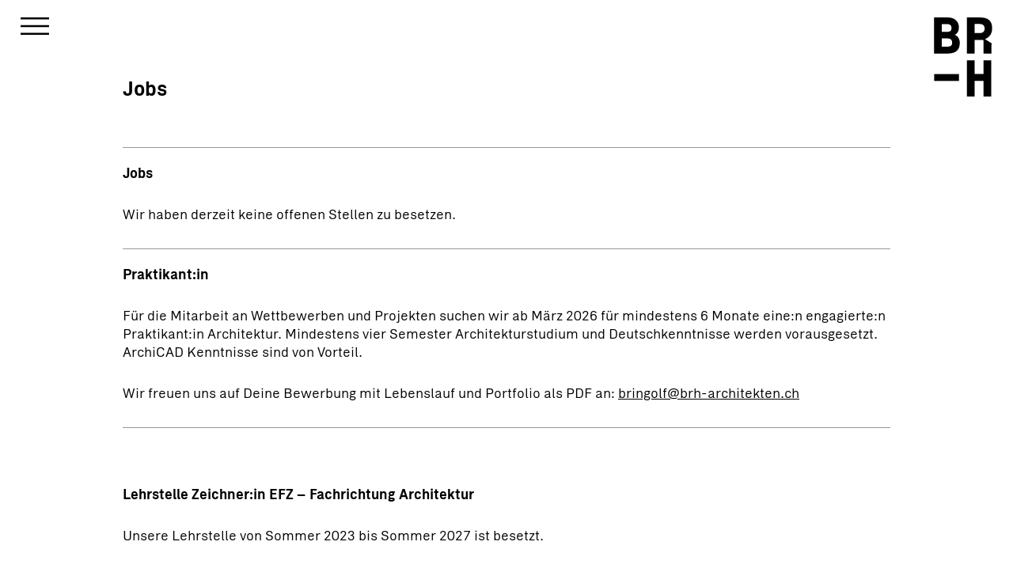

--- FILE ---
content_type: text/css
request_url: https://brh-architekten.ch/wp-content/themes/brh/css/template.custom.css
body_size: -171
content:
/* - CUSTOM - */

/* ... */

--- FILE ---
content_type: text/css
request_url: https://brh-architekten.ch/wp-content/themes/brh/style.css?ver=6.4.7
body_size: 596
content:
/*
Theme Name: BRH
Theme URI: https://brh.com/
Author: Martinfinger
Author URI: https://martin.org/
Description: BRH is personal theme for this site only.
Version: 1.0
Text Domain: twentysixteen

This theme, like WordPress, is licensed under the GPL.
Use it to make something cool, have fun, and share what you've learned with others.
*/


#menu .menu-outer .menu-inner ul > li {
	height: auto;
}
#menu .menu-outer .menu-inner ul > li.menu-item-has-children > a {
	color: #000;
}
#menu .menu-outer .menu-inner ul > li .sub-menu li:first-child {
	border-top: 1px #999 solid;
}
#menu .menu-outer .menu-inner ul > li.menu-item-has-children {
	border-top: 0;
}
#menu .menu-outer .menu-inner ul > li {
	border-top: 1px solid #999;
	border-bottom:0;
}
#menu .menu-outer .menu-inner ul > li .sub-menu li:last-child {
	border-bottom: 1px solid #999;
}

.jobs_cntent p{margin-bottom:29px;}
.portfolio-more {margin-bottom:29px;}
.aktullpage_cnt p{margin-bottom:29px;}
.aktullpage_cnt h4.legend {
	margin-bottom: 31px;
}


.contact-googlemaps {
	padding-top: 25px;
	margin-top: 29px;
}
#menu .menu-outer .menu-inner ul > li > a {
	padding-top: 3px;
	line-height: 30px;
}

.mailicon_teams{float: right;margin: 0 7px 0 0;}
.bio {
	display: none;
}


.spacer {
	height: 90px;
}
.single .master-logo, .single .menu-trigger {
	display: none;
}

#portfolio-lightbox .lightbox-control.bottomarea {
	top: auto;
	bottom: 0;
}

@media(max-width:767px){
body[data-nav=open] div#content {
    opacity: 0;
}
#content {
    opacity: 1;
    transition: all ease-in-out 0.3s;
}
#portfolio-lightbox > .portfolio-lightbox-scroll > .container .portfolio-lightbox .portfolio-body .portfolio-gallery .portfolio-image img {
	height: auto;
}
#menu {
	height: 100vh;
	overflow: auto;
}


}


























--- FILE ---
content_type: application/javascript; charset=utf8
request_url: https://brh-architekten.ch/wp-content/themes/brh/js/template.js
body_size: 2008
content:
jQuery(document).ready(function ($) {

	function load_JS_functions(target) {

		// TOOLTIP

		$(target).find('[data-toggle="tooltip"]').tooltip(); 

		// FORM

		$(target).find('select').unbind('selectric').selectric({
			labelBuilder: "<em>{text}</em>"
		});

		$(target).find('input').unbind('iCheck').iCheck({
			checkboxClass: 'icheckbox',
			radioClass: 'iradio'
		});
		
		$(target).imagesLoaded(function() {
			portfolioImageSet();
		});

	}
	
	load_JS_functions('body');

	// MODAL, LOAD ALL JS FUNCTIONS

	$(".modal").on("shown.bs.modal", function () {
		load_JS_functions('.modal');
	});

	// PORTFOLIO IMAGE SET [RESIZE]
	
	function portfolioImageSet() {
		if ($(window).width() > 750) {
			$(".portfolio-image-set[data-gallery]").each(function () {
				var el = $(this);
				var status = $(this).attr('data-status');
				var source = $(this).attr('data-resize-source');
				var target = $(this).attr('data-resize-target');
				if (target.length) {
					var height = $(this).find('.image-set-' + source).find('img').height();
					var padding = parseInt($(this).find('.image-set-' + source).css('paddingLeft')) * 2;
					var splitHeight = (height - padding) / 2;
					if (height > 0 && splitHeight > 0) {
						$(this).find('.image-set-' + target).find('.portfolio-image').each(function () {
							$(this).css({
								'background-image': 'url(' + $(this).find('img').attr('src') + ')',
								'background-position': 'center',
								'background-repeat': 'no-repeat',
								'background-size': 'cover'
							});
							$(this).find('img').css({
								'height': splitHeight + 'px',
								'opacity': 0
							});
							$(el).attr('data-status', 'true');
						});
					}
				}
			});
		} else {
			$(".portfolio-image-set[data-gallery]").each(function () {
				if ($(this).attr('data-status') == 'true') {
					$(this).find('.portfolio-image').removeAttr('style');
					$(this).find('.portfolio-image').find('img').removeAttr('style');
				}
			});
		}
	}

	// PORTFOLIO LIGHTBOX

	$('.lightbox-control').on('click', '.control-close', function() {
		closeLightbox();
		return false;
	});
	
	// LOAD PROJECT IN PORTFOLIO LIGHTBOX [WITH AJAX]
	
	$.ajaxSetup ({
		cache: false
	});
	
	
	$('.project_lb').click(function(){
		//alert();
		var link = '';
		if ($(this).hasClass('control-pref') || $(this).hasClass('control-next')) {
			$('.portfolio-ajax-loader').show();
			if ($(this).hasClass('control-pref')) {
				link = $('#lightbox-ajax').find('#project-nav').attr('data-pref');
			} else if ($(this).hasClass('control-next')) {
				link = $('#lightbox-ajax').find('#project-nav').attr('data-next');
			}
		} else {
			link = $(this).attr('data-href');
		}
		if (link.length) {
			loadProject(link); // AJAX CALL [OWN FUNCTION]
			if (!$(this).hasClass('control-pref') && !$(this).hasClass('control-next')) {
				openLightbox();
			} else {
				$(window).scrollTop(0);
			}
		} else {
			console.log('MISSING [data-href=""]');
		}
		//alert();
		return false;
	});
	
	
	$('body').on('click', '.lightbox-link', function() {
		var link = '';
		if ($(this).hasClass('control-pref') || $(this).hasClass('control-next')) {
			$('.portfolio-ajax-loader').show();
			if ($(this).hasClass('control-pref')) {
				link = $('#lightbox-ajax').find('#project-nav').attr('data-pref');
			} else if ($(this).hasClass('control-next')) {
				link = $('#lightbox-ajax').find('#project-nav').attr('data-next');
			}
		} else {
			link = $(this).attr('data-href');
		}
		if (link.length) {
			loadProject(link); // AJAX CALL [OWN FUNCTION]
			if (!$(this).hasClass('control-pref') && !$(this).hasClass('control-next')) {
				openLightbox();
			} else {
				$(window).scrollTop(0);
			}
		} else {
			console.log('MISSING [data-href=""]');
		}
		return false;
	});
	
	function loadProject(link) {
		//alert(link);
		$('#lightbox-ajax').load(link, function () {
			load_JS_functions('#lightbox-ajax');
			if ($('.portfolio-ajax-loader').is(":visible")) {
				$('.portfolio-ajax-loader').fadeOut('fast');
			}
		});
	}

	function openLightbox() {
		$('body').attr('data-lightbox', 'open');
		localStorage.setItem('scollPosition', $(window).scrollTop());
		$('#template-wrapper').hide();
	}
	
	function closeLightbox() {
		$('body').attr('data-lightbox', 'closed');
		$('#lightbox-ajax').html('');
		$('#template-wrapper').show();
		$(window).scrollTop(localStorage.getItem('scollPosition'));
		localStorage.setItem('scollPosition', '');
	}

	$(window).scroll(function() {
		if ($(window).scrollTop() > $('.portfolio-head').outerHeight()) {
            $('#portfolio-lightbox').addClass('fixed-control');
        } else {
            $('#portfolio-lightbox').removeClass('fixed-control');
        }
    });
	
	$(document).keyup(function(e) {
		if ($('#portfolio-lightbox').is(":visible")) {
			if (e.keyCode === 27) {
				closeLightbox();
			}
			if (e.keyCode === 37) {
				$('#portfolio-lightbox .lightbox-control').find('.control-pref').trigger('click');
			}
			if (e.keyCode === 39) {
				$('#portfolio-lightbox .lightbox-control').find('.control-next').trigger('click');
			}
		}
	});

	// NAVIGATION

	$('body').on('click', '.menu-trigger', function() {
		if ($('#menu') && $(window).width() >= 975) {
			var menu_height = $('.menu-outer').outerHeight();
			var window_height = $(window).height();
			if (menu_height > window_height) {
				$('html,body').animate({
					scrollTop: $("#template-wrapper").offset().top
				}, 1);
			}
		}
		openNav();
		return false;
	});
	
	$('nav#menu').on('click', '.menu-close', function() {
		hideNav();
		return false;
	});
	
	function buildNav() {
		$('body').css('minHeight', $('.menu-outer').outerHeight() + 'px');
		if ($('#menu') && $('body').attr('data-nav') == 'closed') {
			if ($(window).width() >= 975) {
				$('#menu').css('left', '-341px');
				resizeNav();
			} else {
				$('#menu').css('left', '-100%');
			}
		}
	}
	
	function resizeNav() {	
		if ($('#menu') && $(window).width() >= 975) {
			var menu_height = $('.menu-outer').outerHeight();
			var window_height = $(window).height();
			if (menu_height > window_height) {
				$('#menu').css('position', 'absolute');
				$('#menu').css('minHeight', menu_height + 'px');
			} else {
				$('#menu').css('position', 'fixed');
			}
		}
	}	
	
	function openNav() {
		if ($('#menu') && $('body').attr('data-nav') == 'closed') {
			$('#menu').animate({
				left: 0
			}, 200);
			if ($(window).width() < 975) {
				$('body').removeAttr('style');
				$('body').css('height', $('.menu-outer').outerHeight() + 'px');
			}
		}
		$('body').attr('data-nav', 'open');
	}
	
	function hideNav() {
		if ($(window).width() >= 975) {
			$('#menu').animate({
				left: '-341px'
			}, 200);
		} else {
			$('#menu').animate({
				left: '-100%'
			}, 200);
			$('body').removeAttr('style');
			$('body').css('minHeight', $('.menu-outer').outerHeight() + 'px');
		}
		$('body').attr('data-nav', 'closed');
	}

	// GALLERY THUMBS

	function renderThumbs() {
		$(".gallery-thumb").find('span').removeAttr('style');
		if ($(window).width() >= 975) {
			var c = 0;
			$(".gallery-thumb").each(function () {
				if ($(this).find('span')) {
					c++;
					if (c == 2) {
						$(".gallery-thumb").find('span').css('height', ($(this).height()-24) + 'px');
					}
				}
			});
		}
	}
	
	// DATA URL <TR>
	
	$('.portfolio-table').on('click', '[data-link]', function() {
		if ($(this).attr('data-link') == "true") {
			var target = $(this).attr('data-target') != '' ? $(this).attr('data-target') : '_blank';
			if ($(this).attr('data-url') && $(this).attr('data-url') != '') {
				if (target == '_blank') {
					window.open($(this).attr('data-url'));
				} else {
					window.location = $(this).attr('data-url');
				}				
			} else {
				console.log('MISSING [data-url=""]');
			}
		}
		return false;
	});

	// FUNCTIONS
	
	$(window).on('resize', function() {
		buildNav();
		resizeNav();
		renderThumbs();
		portfolioImageSet();
	});

	$(window).on('orientationchange', function() {
		buildNav();
		resizeNav();
		renderThumbs();
		portfolioImageSet();
	});
	
	$('body').imagesLoaded(function() {
		$(window).unbind('trigger').trigger('resize');
	});
	
	jQuery('.headline-team a.openbio').click(function(){
		var biodiv = jQuery(this).parents('.gallery-thumb').find('.bio');
		if(jQuery(biodiv).css('display')=='block'){
			jQuery(biodiv).slideUp(300);
		}
		if(jQuery(biodiv).css('display')=='none'){
			jQuery(biodiv).slideDown(300);
		}
	
	})
	

});

--- FILE ---
content_type: application/javascript; charset=utf8
request_url: https://brh-architekten.ch/wp-content/themes/brh/js/template.custom.js
body_size: -122
content:
/* - TEMPLATE [CUSTOM] - */

jQuery(document).ready(function ($) {

	/* ... */

});

--- FILE ---
content_type: image/svg+xml
request_url: https://brh-architekten.ch/wp-content/uploads/2019/01/logo.svg
body_size: 953
content:
<?xml version="1.0" encoding="UTF-8" standalone="no"?>
<svg
   xmlns:dc="http://purl.org/dc/elements/1.1/"
   xmlns:cc="http://creativecommons.org/ns#"
   xmlns:rdf="http://www.w3.org/1999/02/22-rdf-syntax-ns#"
   xmlns:svg="http://www.w3.org/2000/svg"
   xmlns="http://www.w3.org/2000/svg"
   viewBox="0 0 83.066666 113.33333"
   height="113.33333"
   width="83.066666"
   xml:space="preserve"
   id="svg2"
   version="1.1"><metadata
     id="metadata8"><rdf:RDF><cc:Work
         rdf:about=""><dc:format>image/svg+xml</dc:format><dc:type
           rdf:resource="http://purl.org/dc/dcmitype/StillImage" /></cc:Work></rdf:RDF></metadata><defs
     id="defs6" /><g
     transform="matrix(1.3333333,0,0,-1.3333333,0,113.33333)"
     id="g10"><g
       transform="scale(0.1)"
       id="g12"><path
         id="path14"
         style="fill:#000000;fill-opacity:1;fill-rule:nonzero;stroke:none"
         d="m 434.016,779.176 h 53.523 c 37.41,0 54.844,-16.387 54.844,-51.574 0,-41.645 -38.352,-46.137 -54.844,-46.137 H 434.016 Z M 604.055,580.145 c -6.516,4.187 -15.278,9.796 -24.27,15.558 -12.058,7.727 -25.597,16.738 -33.762,22.024 9.954,3.324 25.786,10.226 40.547,23.621 24.16,21.922 36.418,52.406 36.418,90.601 C 622.988,813.594 581.555,850 488.633,850 H 351.238 V 461.676 h 82.778 v 146.25 l 95.242,0.054 1.355,-146.304 h 85.168 l 0.789,107.828 c 0.403,2.332 -0.132,2.68 -12.515,10.641" /><path
         id="path16"
         style="fill:#000000;fill-opacity:1;fill-rule:nonzero;stroke:none"
         d="M 531.172,241.395 H 433.965 V 387.996 H 351.238 V 0 h 82.727 v 167.363 h 97.207 V 0 h 82.723 V 387.996 H 531.172 V 241.395" /><path
         id="path18"
         style="fill:#000000;fill-opacity:1;fill-rule:nonzero;stroke:none"
         d="M 0.457031,167.363 H 266.648 v 73.875 H 0.457031 v -73.875" /><path
         id="path20"
         style="fill:#000000;fill-opacity:1;fill-rule:nonzero;stroke:none"
         d="M 131.105,694.48 H 82.793 v 83.637 h 50.371 c 30.977,0 44.395,-8.219 49.746,-21.062 5.43,-13 3.938,-33.41 -0.195,-42.875 -5.344,-12.262 -18.067,-19.7 -51.61,-19.7 z M 82.793,624.203 h 53.633 c 40.637,0 56.465,-13.578 56.465,-45.594 0,-31.23 -14.114,-42.879 -55.918,-42.879 h -54.18 z m 138.191,38.879 c 39.321,18.563 44.907,53.203 44.907,85.164 0,3.141 -0.547,31.422 -19.551,57.734 C 225.234,835.191 190.82,850 144.043,850 H 0 V 461.676 h 138.059 c 58.843,0 137.078,11.84 137.078,114.23 0,42.871 -18.211,72.157 -54.153,87.176" /></g></g></svg>